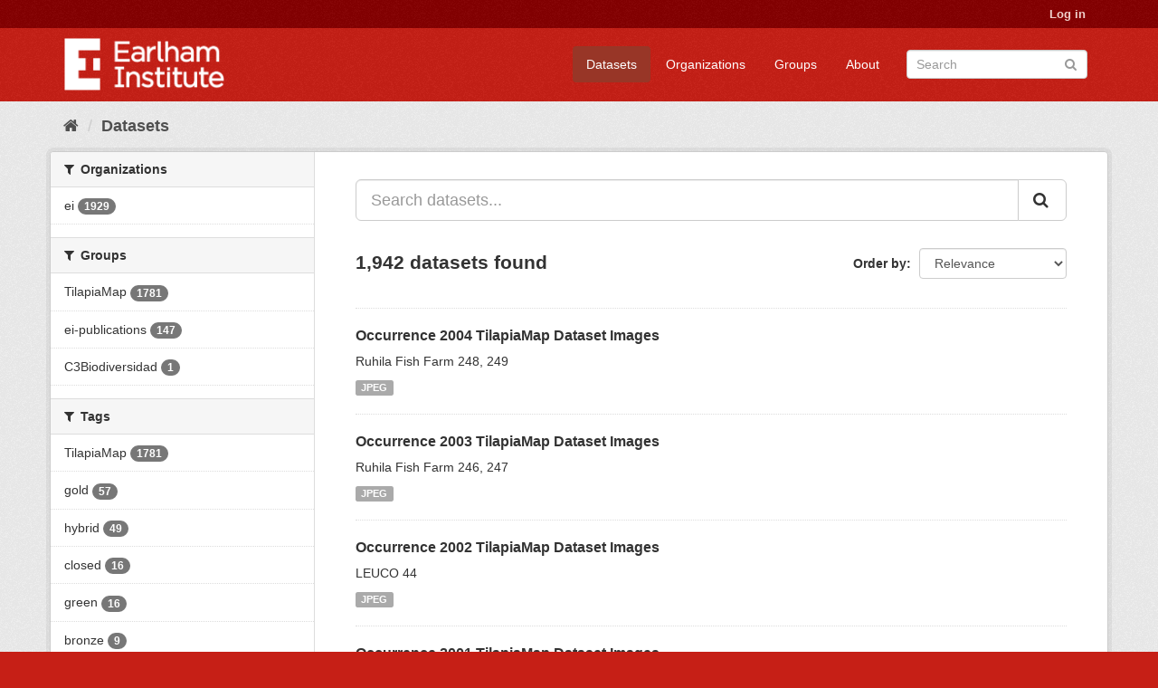

--- FILE ---
content_type: text/html; charset=utf-8
request_url: https://ckan.earlham.ac.uk/dataset?_tags_limit=0&page=4
body_size: 61369
content:
<!DOCTYPE html>
<!--[if IE 9]> <html lang="en" class="ie9"> <![endif]-->
<!--[if gt IE 8]><!--> <html lang="en"> <!--<![endif]-->
  <head>
    <link rel="stylesheet" type="text/css" href="/fanstatic/vendor/:version:2020-11-16T14:51:17.68/select2/select2.css" />
<link rel="stylesheet" type="text/css" href="/fanstatic/css/:version:2020-11-16T14:51:16.50/red.min.css" />
<link rel="stylesheet" type="text/css" href="/fanstatic/vendor/:version:2020-11-16T14:51:17.68/font-awesome/css/font-awesome.min.css" />
<link rel="stylesheet" type="text/css" href="/fanstatic/ckanext-scheming/:version:2022-12-09T15:27:14.13/styles/scheming.css" />

    <meta charset="utf-8" />
      <meta name="generator" content="ckan 2.8.2" />
      <meta name="viewport" content="width=device-width, initial-scale=1.0">
    <title>Datasets - CKAN</title>

    
    <link rel="shortcut icon" href="/base/images/ckan.ico" />
    
  
      
    
  


    
      
      
    <style>
        .masthead {background-color: #C61F16;}

.media-heading{display: none}
.placeholder{}
.img-responsive{display:none}
.media-image{background: url("/base/images/frontpage.jpg");height: 450px}
.account-masthead {background-color: #850001;}
.site-footer {background-color: #C61F16;}
.module-content header p{font-style: oblique;}
.list-unstyled{border: 0}
body{ background-color: #C61F16;}
.account-masthead .account ul li {border-left: none}
      </style>
    
  </head>

  
  <body data-site-root="https://ckan.earlham.ac.uk/" data-locale-root="https://ckan.earlham.ac.uk/" >

    
    <div class="hide"><a href="#content">Skip to content</a></div>
  

  
     
<header class="account-masthead">
  <div class="container">
     
    <nav class="account not-authed">
      <ul class="list-unstyled">
        
        <li><a href="/user/login">Log in</a></li>
         
      </ul>
    </nav>
     
  </div>
</header>

<header class="navbar navbar-static-top masthead">
    
  <div class="container">
    <div class="navbar-right">
      <button data-target="#main-navigation-toggle" data-toggle="collapse" class="navbar-toggle collapsed" type="button">
        <span class="fa fa-bars"></span>
      </button>
    </div>
    <hgroup class="header-image navbar-left">
       
      <a class="logo" href="/"><img src="/uploads/admin/2019-05-07-145552.014527EI-double-whiteout-trans.png" alt="CKAN" title="CKAN" /></a>
       
    </hgroup>

    <div class="collapse navbar-collapse" id="main-navigation-toggle">
      
      <nav class="section navigation">
        <ul class="nav nav-pills">
           <li class="active"><a href="/dataset">Datasets</a></li><li><a href="/organization">Organizations</a></li><li><a href="/group">Groups</a></li><li><a href="/about">About</a></li> 
        </ul>
      </nav>
       
      <form class="section site-search simple-input" action="/dataset" method="get">
        <div class="field">
          <label for="field-sitewide-search">Search Datasets</label>
          <input id="field-sitewide-search" type="text" class="form-control" name="q" placeholder="Search" />
          <button class="btn-search" type="submit"><i class="fa fa-search"></i></button>
        </div>
      </form>
      
    </div>
  </div>
</header>

  
    <div role="main">
      <div id="content" class="container">
        
          
            <div class="flash-messages">
              
                
              
            </div>
          

          
            <div class="toolbar">
              
                
                  <ol class="breadcrumb">
                    
<li class="home"><a href="/"><i class="fa fa-home"></i><span> Home</span></a></li>
                    
  <li class="active"><a href="/dataset">Datasets</a></li>

                  </ol>
                
              
            </div>
          

          <div class="row wrapper">
            
            
            

            
              <aside class="secondary col-sm-3">
                
                
<div class="filters">
  <div>
    
      

  
  
    
      
      
        <section class="module module-narrow module-shallow">
          
            <h2 class="module-heading">
              <i class="fa fa-filter"></i>
              
              Organizations
            </h2>
          
          
            
            
              <nav>
                <ul class="list-unstyled nav nav-simple nav-facet">
                  
                    
                    
                    
                    
                      <li class="nav-item">
                        <a href="/dataset?organization=ei&amp;_tags_limit=0" title="">
                          <span class="item-label">ei</span>
                          <span class="hidden separator"> - </span>
                          <span class="item-count badge">1929</span>
                        </a>
                      </li>
                  
                </ul>
              </nav>

              <p class="module-footer">
                
                  
                
              </p>
            
            
          
        </section>
      
    
  

    
      

  
  
    
      
      
        <section class="module module-narrow module-shallow">
          
            <h2 class="module-heading">
              <i class="fa fa-filter"></i>
              
              Groups
            </h2>
          
          
            
            
              <nav>
                <ul class="list-unstyled nav nav-simple nav-facet">
                  
                    
                    
                    
                    
                      <li class="nav-item">
                        <a href="/dataset?groups=tilapiamap&amp;_tags_limit=0" title="">
                          <span class="item-label">TilapiaMap</span>
                          <span class="hidden separator"> - </span>
                          <span class="item-count badge">1781</span>
                        </a>
                      </li>
                  
                    
                    
                    
                    
                      <li class="nav-item">
                        <a href="/dataset?groups=ei-publications&amp;_tags_limit=0" title="">
                          <span class="item-label">ei-publications</span>
                          <span class="hidden separator"> - </span>
                          <span class="item-count badge">147</span>
                        </a>
                      </li>
                  
                    
                    
                    
                    
                      <li class="nav-item">
                        <a href="/dataset?groups=c3biodiversidad&amp;_tags_limit=0" title="">
                          <span class="item-label">C3Biodiversidad</span>
                          <span class="hidden separator"> - </span>
                          <span class="item-count badge">1</span>
                        </a>
                      </li>
                  
                </ul>
              </nav>

              <p class="module-footer">
                
                  
                
              </p>
            
            
          
        </section>
      
    
  

    
      

  
  
    
      
      
        <section class="module module-narrow module-shallow">
          
            <h2 class="module-heading">
              <i class="fa fa-filter"></i>
              
              Tags
            </h2>
          
          
            
            
              <nav>
                <ul class="list-unstyled nav nav-simple nav-facet">
                  
                    
                    
                    
                    
                      <li class="nav-item">
                        <a href="/dataset?tags=TilapiaMap&amp;_tags_limit=0" title="">
                          <span class="item-label">TilapiaMap</span>
                          <span class="hidden separator"> - </span>
                          <span class="item-count badge">1781</span>
                        </a>
                      </li>
                  
                    
                    
                    
                    
                      <li class="nav-item">
                        <a href="/dataset?tags=gold&amp;_tags_limit=0" title="">
                          <span class="item-label">gold</span>
                          <span class="hidden separator"> - </span>
                          <span class="item-count badge">57</span>
                        </a>
                      </li>
                  
                    
                    
                    
                    
                      <li class="nav-item">
                        <a href="/dataset?tags=hybrid&amp;_tags_limit=0" title="">
                          <span class="item-label">hybrid</span>
                          <span class="hidden separator"> - </span>
                          <span class="item-count badge">49</span>
                        </a>
                      </li>
                  
                    
                    
                    
                    
                      <li class="nav-item">
                        <a href="/dataset?tags=closed&amp;_tags_limit=0" title="">
                          <span class="item-label">closed</span>
                          <span class="hidden separator"> - </span>
                          <span class="item-count badge">16</span>
                        </a>
                      </li>
                  
                    
                    
                    
                    
                      <li class="nav-item">
                        <a href="/dataset?tags=green&amp;_tags_limit=0" title="">
                          <span class="item-label">green</span>
                          <span class="hidden separator"> - </span>
                          <span class="item-count badge">16</span>
                        </a>
                      </li>
                  
                    
                    
                    
                    
                      <li class="nav-item">
                        <a href="/dataset?tags=bronze&amp;_tags_limit=0" title="">
                          <span class="item-label">bronze</span>
                          <span class="hidden separator"> - </span>
                          <span class="item-count badge">9</span>
                        </a>
                      </li>
                  
                    
                    
                    
                    
                      <li class="nav-item">
                        <a href="/dataset?tags=book+chapter&amp;_tags_limit=0" title="">
                          <span class="item-label">book chapter</span>
                          <span class="hidden separator"> - </span>
                          <span class="item-count badge">3</span>
                        </a>
                      </li>
                  
                    
                    
                    
                    
                      <li class="nav-item">
                        <a href="/dataset?tags=BrdU&amp;_tags_limit=0" title="">
                          <span class="item-label">BrdU</span>
                          <span class="hidden separator"> - </span>
                          <span class="item-count badge">1</span>
                        </a>
                      </li>
                  
                    
                    
                    
                    
                      <li class="nav-item">
                        <a href="/dataset?tags=BRIDGE&amp;_tags_limit=0" title="">
                          <span class="item-label">BRIDGE</span>
                          <span class="hidden separator"> - </span>
                          <span class="item-count badge">1</span>
                        </a>
                      </li>
                  
                    
                    
                    
                    
                      <li class="nav-item">
                        <a href="/dataset?tags=Budding+yeast&amp;_tags_limit=0" title="">
                          <span class="item-label">Budding yeast</span>
                          <span class="hidden separator"> - </span>
                          <span class="item-count badge">1</span>
                        </a>
                      </li>
                  
                    
                    
                    
                    
                      <li class="nav-item">
                        <a href="/dataset?tags=c3biodiversidad&amp;_tags_limit=0" title="">
                          <span class="item-label">c3biodiversidad</span>
                          <span class="hidden separator"> - </span>
                          <span class="item-count badge">1</span>
                        </a>
                      </li>
                  
                    
                    
                    
                    
                      <li class="nav-item">
                        <a href="/dataset?tags=Colombia&amp;_tags_limit=0" title="">
                          <span class="item-label">Colombia</span>
                          <span class="hidden separator"> - </span>
                          <span class="item-count badge">1</span>
                        </a>
                      </li>
                  
                    
                    
                    
                    
                      <li class="nav-item">
                        <a href="/dataset?tags=conference+abstract&amp;_tags_limit=0" title="">
                          <span class="item-label">conference abstract</span>
                          <span class="hidden separator"> - </span>
                          <span class="item-count badge">1</span>
                        </a>
                      </li>
                  
                    
                    
                    
                    
                      <li class="nav-item">
                        <a href="/dataset?tags=decode&amp;_tags_limit=0" title="">
                          <span class="item-label">decode</span>
                          <span class="hidden separator"> - </span>
                          <span class="item-count badge">1</span>
                        </a>
                      </li>
                  
                    
                    
                    
                    
                      <li class="nav-item">
                        <a href="/dataset?tags=DNA&amp;_tags_limit=0" title="">
                          <span class="item-label">DNA</span>
                          <span class="hidden separator"> - </span>
                          <span class="item-count badge">1</span>
                        </a>
                      </li>
                  
                    
                    
                    
                    
                      <li class="nav-item">
                        <a href="/dataset?tags=DNA+modifications&amp;_tags_limit=0" title="">
                          <span class="item-label">DNA modifications</span>
                          <span class="hidden separator"> - </span>
                          <span class="item-count badge">1</span>
                        </a>
                      </li>
                  
                    
                    
                    
                    
                      <li class="nav-item">
                        <a href="/dataset?tags=GROW&amp;_tags_limit=0" title="">
                          <span class="item-label">GROW</span>
                          <span class="hidden separator"> - </span>
                          <span class="item-count badge">1</span>
                        </a>
                      </li>
                  
                    
                    
                    
                    
                      <li class="nav-item">
                        <a href="/dataset?tags=models+of+evolution&amp;_tags_limit=0" title="">
                          <span class="item-label">models of evolution</span>
                          <span class="hidden separator"> - </span>
                          <span class="item-count badge">1</span>
                        </a>
                      </li>
                  
                    
                    
                    
                    
                      <li class="nav-item">
                        <a href="/dataset?tags=nanopore&amp;_tags_limit=0" title="">
                          <span class="item-label">nanopore</span>
                          <span class="hidden separator"> - </span>
                          <span class="item-count badge">1</span>
                        </a>
                      </li>
                  
                    
                    
                    
                    
                      <li class="nav-item">
                        <a href="/dataset?tags=phylogenetic+networks&amp;_tags_limit=0" title="">
                          <span class="item-label">phylogenetic networks</span>
                          <span class="hidden separator"> - </span>
                          <span class="item-count badge">1</span>
                        </a>
                      </li>
                  
                    
                    
                    
                    
                      <li class="nav-item">
                        <a href="/dataset?tags=replication&amp;_tags_limit=0" title="">
                          <span class="item-label">replication</span>
                          <span class="hidden separator"> - </span>
                          <span class="item-count badge">1</span>
                        </a>
                      </li>
                  
                    
                    
                    
                    
                      <li class="nav-item">
                        <a href="/dataset?tags=replication+dynamics&amp;_tags_limit=0" title="">
                          <span class="item-label">replication dynamics</span>
                          <span class="hidden separator"> - </span>
                          <span class="item-count badge">1</span>
                        </a>
                      </li>
                  
                </ul>
              </nav>

              <p class="module-footer">
                
                  <a href="/dataset" class="read-more">Show Only Popular Tags</a>
                
              </p>
            
            
          
        </section>
      
    
  

    
      

  
  
    
      
      
        <section class="module module-narrow module-shallow">
          
            <h2 class="module-heading">
              <i class="fa fa-filter"></i>
              
              Formats
            </h2>
          
          
            
            
              <nav>
                <ul class="list-unstyled nav nav-simple nav-facet">
                  
                    
                    
                    
                    
                      <li class="nav-item">
                        <a href="/dataset?res_format=JPEG&amp;_tags_limit=0" title="">
                          <span class="item-label">JPEG</span>
                          <span class="hidden separator"> - </span>
                          <span class="item-count badge">1766</span>
                        </a>
                      </li>
                  
                    
                    
                    
                    
                      <li class="nav-item">
                        <a href="/dataset?res_format=PDF&amp;_tags_limit=0" title="">
                          <span class="item-label">PDF</span>
                          <span class="hidden separator"> - </span>
                          <span class="item-count badge">144</span>
                        </a>
                      </li>
                  
                    
                    
                    
                    
                      <li class="nav-item">
                        <a href="/dataset?res_format=API&amp;_tags_limit=0" title="">
                          <span class="item-label">API</span>
                          <span class="hidden separator"> - </span>
                          <span class="item-count badge">60</span>
                        </a>
                      </li>
                  
                    
                    
                    
                    
                      <li class="nav-item">
                        <a href="/dataset?res_format=HTML&amp;_tags_limit=0" title="">
                          <span class="item-label">HTML</span>
                          <span class="hidden separator"> - </span>
                          <span class="item-count badge">32</span>
                        </a>
                      </li>
                  
                    
                    
                    
                    
                      <li class="nav-item">
                        <a href="/dataset?res_format=XLSX&amp;_tags_limit=0" title="">
                          <span class="item-label">XLSX</span>
                          <span class="hidden separator"> - </span>
                          <span class="item-count badge">10</span>
                        </a>
                      </li>
                  
                    
                    
                    
                    
                      <li class="nav-item">
                        <a href="/dataset?res_format=tar.gz&amp;_tags_limit=0" title="">
                          <span class="item-label">tar.gz</span>
                          <span class="hidden separator"> - </span>
                          <span class="item-count badge">2</span>
                        </a>
                      </li>
                  
                    
                    
                    
                    
                      <li class="nav-item">
                        <a href="/dataset?res_format=ZIP&amp;_tags_limit=0" title="">
                          <span class="item-label">ZIP</span>
                          <span class="hidden separator"> - </span>
                          <span class="item-count badge">2</span>
                        </a>
                      </li>
                  
                    
                    
                    
                    
                      <li class="nav-item">
                        <a href="/dataset?res_format=DOCX&amp;_tags_limit=0" title="">
                          <span class="item-label">DOCX</span>
                          <span class="hidden separator"> - </span>
                          <span class="item-count badge">1</span>
                        </a>
                      </li>
                  
                    
                    
                    
                    
                      <li class="nav-item">
                        <a href="/dataset?res_format=TAR&amp;_tags_limit=0" title="">
                          <span class="item-label">TAR</span>
                          <span class="hidden separator"> - </span>
                          <span class="item-count badge">1</span>
                        </a>
                      </li>
                  
                    
                    
                    
                    
                      <li class="nav-item">
                        <a href="/dataset?res_format=XLS&amp;_tags_limit=0" title="">
                          <span class="item-label">XLS</span>
                          <span class="hidden separator"> - </span>
                          <span class="item-count badge">1</span>
                        </a>
                      </li>
                  
                </ul>
              </nav>

              <p class="module-footer">
                
                  
                
              </p>
            
            
          
        </section>
      
    
  

    
      

  
  
    
      
      
        <section class="module module-narrow module-shallow">
          
            <h2 class="module-heading">
              <i class="fa fa-filter"></i>
              
              Licenses
            </h2>
          
          
            
            
              <nav>
                <ul class="list-unstyled nav nav-simple nav-facet">
                  
                    
                    
                    
                    
                      <li class="nav-item">
                        <a href="/dataset?license_id=cc-by&amp;_tags_limit=0" title="Creative Commons Attribution">
                          <span class="item-label">Creative Commons At...</span>
                          <span class="hidden separator"> - </span>
                          <span class="item-count badge">35</span>
                        </a>
                      </li>
                  
                    
                    
                    
                    
                      <li class="nav-item">
                        <a href="/dataset?license_id=http%3A%2F%2Fcreativecommons.org%2Flicenses%2Fby%2F4.0%2F&amp;_tags_limit=0" title="http://creativecommons.org/licenses/by/4.0/">
                          <span class="item-label">http://creativecomm...</span>
                          <span class="hidden separator"> - </span>
                          <span class="item-count badge">35</span>
                        </a>
                      </li>
                  
                    
                    
                    
                    
                      <li class="nav-item">
                        <a href="/dataset?license_id=http%3A%2F%2Fwww.springer.com%2Ftdm&amp;_tags_limit=0" title="http://www.springer.com/tdm">
                          <span class="item-label">http://www.springer...</span>
                          <span class="hidden separator"> - </span>
                          <span class="item-count badge">16</span>
                        </a>
                      </li>
                  
                    
                    
                    
                    
                      <li class="nav-item">
                        <a href="/dataset?license_id=https%3A%2F%2Fwww.elsevier.com%2Ftdm%2Fuserlicense%2F1.0%2F&amp;_tags_limit=0" title="https://www.elsevier.com/tdm/userlicense/1.0/">
                          <span class="item-label">https://www.elsevie...</span>
                          <span class="hidden separator"> - </span>
                          <span class="item-count badge">12</span>
                        </a>
                      </li>
                  
                    
                    
                    
                    
                      <li class="nav-item">
                        <a href="/dataset?license_id=http%3A%2F%2Fcreativecommons.org%2Flicenses%2Fby%2F4.0&amp;_tags_limit=0" title="http://creativecommons.org/licenses/by/4.0">
                          <span class="item-label">http://creativecomm...</span>
                          <span class="hidden separator"> - </span>
                          <span class="item-count badge">10</span>
                        </a>
                      </li>
                  
                    
                    
                    
                    
                      <li class="nav-item">
                        <a href="/dataset?license_id=http%3A%2F%2Fdoi.wiley.com%2F10.1002%2Ftdm_license_1.1&amp;_tags_limit=0" title="http://doi.wiley.com/10.1002/tdm_license_1.1">
                          <span class="item-label">http://doi.wiley.co...</span>
                          <span class="hidden separator"> - </span>
                          <span class="item-count badge">10</span>
                        </a>
                      </li>
                  
                    
                    
                    
                    
                      <li class="nav-item">
                        <a href="/dataset?license_id=https%3A%2F%2Fcreativecommons.org%2Flicenses%2Fby%2F4.0&amp;_tags_limit=0" title="https://creativecommons.org/licenses/by/4.0">
                          <span class="item-label">https://creativecom...</span>
                          <span class="hidden separator"> - </span>
                          <span class="item-count badge">5</span>
                        </a>
                      </li>
                  
                    
                    
                    
                    
                      <li class="nav-item">
                        <a href="/dataset?license_id=https%3A%2F%2Fcreativecommons.org%2Flicenses%2Fby%2F4.0%2F&amp;_tags_limit=0" title="https://creativecommons.org/licenses/by/4.0/">
                          <span class="item-label">https://creativecom...</span>
                          <span class="hidden separator"> - </span>
                          <span class="item-count badge">5</span>
                        </a>
                      </li>
                  
                    
                    
                    
                    
                      <li class="nav-item">
                        <a href="/dataset?license_id=http%3A%2F%2Fwww.sciencemag.org%2Fabout%2Fscience-licenses-journal-article-reuse&amp;_tags_limit=0" title="http://www.sciencemag.org/about/science-licenses-journal-article-reuse">
                          <span class="item-label">http://www.sciencem...</span>
                          <span class="hidden separator"> - </span>
                          <span class="item-count badge">2</span>
                        </a>
                      </li>
                  
                    
                    
                    
                    
                      <li class="nav-item">
                        <a href="/dataset?license_id=https%3A%2F%2Facademic.oup.com%2Fjournals%2Fpages%2Fopen_access%2Ffunder_policies%2Fchorus%2Fstandard_publication_model&amp;_tags_limit=0" title="https://academic.oup.com/journals/pages/open_access/funder_policies/chorus/standard_publication_model">
                          <span class="item-label">https://academic.ou...</span>
                          <span class="hidden separator"> - </span>
                          <span class="item-count badge">2</span>
                        </a>
                      </li>
                  
                </ul>
              </nav>

              <p class="module-footer">
                
                  
                    <a href="/dataset?_tags_limit=0&amp;_license_id_limit=0" class="read-more">Show More Licenses</a>
                  
                
              </p>
            
            
          
        </section>
      
    
  

    
  </div>
  <a class="close no-text hide-filters"><i class="fa fa-times-circle"></i><span class="text">close</span></a>
</div>

              </aside>
            

            
              <div class="primary col-sm-9 col-xs-12">
                
                
  <section class="module">
    <div class="module-content">
      
        
      
      
        
        
        







<form id="dataset-search-form" class="search-form" method="get" data-module="select-switch">

  
    <div class="input-group search-input-group">
      <input aria-label="Search datasets..." id="field-giant-search" type="text" class="form-control input-lg" name="q" value="" autocomplete="off" placeholder="Search datasets...">
      
      <span class="input-group-btn">
        <button class="btn btn-default btn-lg" type="submit" value="search">
          <i class="fa fa-search"></i>
        </button>
      </span>
      
    </div>
  

  
    
  

  
    
      <div class="form-select form-group control-order-by">
        <label for="field-order-by">Order by</label>
        <select id="field-order-by" name="sort" class="form-control">
          
            
              <option value="score desc, metadata_modified desc" selected="selected">Relevance</option>
            
          
            
              <option value="title_string asc">Name Ascending</option>
            
          
            
              <option value="title_string desc">Name Descending</option>
            
          
            
              <option value="metadata_modified desc">Last Modified</option>
            
          
            
              <option value="views_recent desc">Popular</option>
            
          
        </select>
        
        <button class="btn btn-default js-hide" type="submit">Go</button>
        
      </div>
    
  

  
    
      <h2>

  
  
  
  

1,942 datasets found</h2>
    
  

  
    
      <p class="filter-list">
        
      </p>
      <a class="show-filters btn btn-default">Filter Results</a>
    
  

</form>




      
      
        

  
    <ul class="dataset-list list-unstyled">
    	
	      
	        






  <li class="dataset-item">
    
      <div class="dataset-content">
        
          <h3 class="dataset-heading">
            
              
            
            
              <a href="/dataset/c5bb29ef-9394-4e8c-8dce-3a1d021d7b84">Occurrence 2004 TilapiaMap Dataset Images</a>
            
            
              
              
            
          </h3>
        
        
          
        
        
          
            <div>Ruhila Fish Farm 248, 249</div>
          
        
      </div>
      
        
          
            <ul class="dataset-resources list-unstyled">
              
                
                <li>
                  <a href="/dataset/c5bb29ef-9394-4e8c-8dce-3a1d021d7b84" class="label label-default" data-format="jpeg">JPEG</a>
                </li>
                
              
            </ul>
          
        
      
    
  </li>

	      
	        






  <li class="dataset-item">
    
      <div class="dataset-content">
        
          <h3 class="dataset-heading">
            
              
            
            
              <a href="/dataset/d310a85c-c0b3-4357-b1ea-280ffc8df3be">Occurrence 2003 TilapiaMap Dataset Images</a>
            
            
              
              
            
          </h3>
        
        
          
        
        
          
            <div>Ruhila Fish Farm 246, 247</div>
          
        
      </div>
      
        
          
            <ul class="dataset-resources list-unstyled">
              
                
                <li>
                  <a href="/dataset/d310a85c-c0b3-4357-b1ea-280ffc8df3be" class="label label-default" data-format="jpeg">JPEG</a>
                </li>
                
              
            </ul>
          
        
      
    
  </li>

	      
	        






  <li class="dataset-item">
    
      <div class="dataset-content">
        
          <h3 class="dataset-heading">
            
              
            
            
              <a href="/dataset/7ddd277c-2fbf-4f5f-8a8a-c5add253c6be">Occurrence 2002 TilapiaMap Dataset Images</a>
            
            
              
              
            
          </h3>
        
        
          
        
        
          
            <div>LEUCO 44 </div>
          
        
      </div>
      
        
          
            <ul class="dataset-resources list-unstyled">
              
                
                <li>
                  <a href="/dataset/7ddd277c-2fbf-4f5f-8a8a-c5add253c6be" class="label label-default" data-format="jpeg">JPEG</a>
                </li>
                
              
            </ul>
          
        
      
    
  </li>

	      
	        






  <li class="dataset-item">
    
      <div class="dataset-content">
        
          <h3 class="dataset-heading">
            
              
            
            
              <a href="/dataset/165e646b-fc68-4273-bb7b-00baa489a0ef">Occurrence 2001 TilapiaMap Dataset Images</a>
            
            
              
              
            
          </h3>
        
        
          
        
        
          
            <div>LEUCO43</div>
          
        
      </div>
      
        
          
            <ul class="dataset-resources list-unstyled">
              
                
                <li>
                  <a href="/dataset/165e646b-fc68-4273-bb7b-00baa489a0ef" class="label label-default" data-format="jpeg">JPEG</a>
                </li>
                
              
            </ul>
          
        
      
    
  </li>

	      
	        






  <li class="dataset-item">
    
      <div class="dataset-content">
        
          <h3 class="dataset-heading">
            
              
            
            
              <a href="/dataset/98272a57-bc7c-4231-86bd-107058d34c0e">Occurrence 2000 TilapiaMap Dataset Images</a>
            
            
              
              
            
          </h3>
        
        
          
        
        
          
            <div>Ruhila Fish Farm 246-256</div>
          
        
      </div>
      
        
          
            <ul class="dataset-resources list-unstyled">
              
                
                <li>
                  <a href="/dataset/98272a57-bc7c-4231-86bd-107058d34c0e" class="label label-default" data-format="jpeg">JPEG</a>
                </li>
                
              
            </ul>
          
        
      
    
  </li>

	      
	        






  <li class="dataset-item">
    
      <div class="dataset-content">
        
          <h3 class="dataset-heading">
            
              
            
            
              <a href="/dataset/80dbd28a-3a95-4425-b8ac-7dd8f61c0bdc">Occurrence 1999 TilapiaMap Dataset Images</a>
            
            
              
              
            
          </h3>
        
        
          
        
        
          
            <div>LEUCO42</div>
          
        
      </div>
      
        
          
            <ul class="dataset-resources list-unstyled">
              
                
                <li>
                  <a href="/dataset/80dbd28a-3a95-4425-b8ac-7dd8f61c0bdc" class="label label-default" data-format="jpeg">JPEG</a>
                </li>
                
              
            </ul>
          
        
      
    
  </li>

	      
	        






  <li class="dataset-item">
    
      <div class="dataset-content">
        
          <h3 class="dataset-heading">
            
              
            
            
              <a href="/dataset/9d70d820-05fa-4f73-afad-66a1b6c89d0f">Occurrence 1998 TilapiaMap Dataset Images</a>
            
            
              
              
            
          </h3>
        
        
          
        
        
          
            <div>Ruhila Fish Farm 242-245</div>
          
        
      </div>
      
        
          
            <ul class="dataset-resources list-unstyled">
              
                
                <li>
                  <a href="/dataset/9d70d820-05fa-4f73-afad-66a1b6c89d0f" class="label label-default" data-format="jpeg">JPEG</a>
                </li>
                
              
            </ul>
          
        
      
    
  </li>

	      
	        






  <li class="dataset-item">
    
      <div class="dataset-content">
        
          <h3 class="dataset-heading">
            
              
            
            
              <a href="/dataset/ae370093-6392-4941-9bc0-4e4922bf12c1">Occurrence 1997 TilapiaMap Dataset Images</a>
            
            
              
              
            
          </h3>
        
        
          
        
        
          
            <div>Ruhila Fish Farm 241,242</div>
          
        
      </div>
      
        
          
            <ul class="dataset-resources list-unstyled">
              
                
                <li>
                  <a href="/dataset/ae370093-6392-4941-9bc0-4e4922bf12c1" class="label label-default" data-format="jpeg">JPEG</a>
                </li>
                
              
            </ul>
          
        
      
    
  </li>

	      
	        






  <li class="dataset-item">
    
      <div class="dataset-content">
        
          <h3 class="dataset-heading">
            
              
            
            
              <a href="/dataset/407ce710-83e6-4db3-a6ac-e8a47293faab">Occurrence 1996 TilapiaMap Dataset Images</a>
            
            
              
              
            
          </h3>
        
        
          
        
        
          
            <div>Ruhila Fish Farm 239, 240</div>
          
        
      </div>
      
        
          
            <ul class="dataset-resources list-unstyled">
              
                
                <li>
                  <a href="/dataset/407ce710-83e6-4db3-a6ac-e8a47293faab" class="label label-default" data-format="jpeg">JPEG</a>
                </li>
                
              
            </ul>
          
        
      
    
  </li>

	      
	        






  <li class="dataset-item">
    
      <div class="dataset-content">
        
          <h3 class="dataset-heading">
            
              
            
            
              <a href="/dataset/5428bde9-9975-4aeb-950c-9d26063e48b9">Occurrence 1995 TilapiaMap Dataset Images</a>
            
            
              
              
            
          </h3>
        
        
          
        
        
          
            <div>Ruhila Fish Farm 237, 238</div>
          
        
      </div>
      
        
          
            <ul class="dataset-resources list-unstyled">
              
                
                <li>
                  <a href="/dataset/5428bde9-9975-4aeb-950c-9d26063e48b9" class="label label-default" data-format="jpeg">JPEG</a>
                </li>
                
              
            </ul>
          
        
      
    
  </li>

	      
	        






  <li class="dataset-item">
    
      <div class="dataset-content">
        
          <h3 class="dataset-heading">
            
              
            
            
              <a href="/dataset/78934990-d2a8-4342-aef1-27b9fced402b">Occurrence 1994 TilapiaMap Dataset Images</a>
            
            
              
              
            
          </h3>
        
        
          
        
        
          
            <div>Ruhila Fish Farm 237-245</div>
          
        
      </div>
      
        
          
            <ul class="dataset-resources list-unstyled">
              
                
                <li>
                  <a href="/dataset/78934990-d2a8-4342-aef1-27b9fced402b" class="label label-default" data-format="jpeg">JPEG</a>
                </li>
                
              
            </ul>
          
        
      
    
  </li>

	      
	        






  <li class="dataset-item">
    
      <div class="dataset-content">
        
          <h3 class="dataset-heading">
            
              
            
            
              <a href="/dataset/b3655cc3-c77f-429a-a59e-57ac96a9e032">Occurrence 1993 TilapiaMap Dataset Images</a>
            
            
              
              
            
          </h3>
        
        
          
        
        
          
            <div>Ruhila Fish Farm 263, 264</div>
          
        
      </div>
      
        
          
            <ul class="dataset-resources list-unstyled">
              
                
                <li>
                  <a href="/dataset/b3655cc3-c77f-429a-a59e-57ac96a9e032" class="label label-default" data-format="jpeg">JPEG</a>
                </li>
                
              
            </ul>
          
        
      
    
  </li>

	      
	        






  <li class="dataset-item">
    
      <div class="dataset-content">
        
          <h3 class="dataset-heading">
            
              
            
            
              <a href="/dataset/5caf77fe-0efa-4391-81fb-d5ecbfcc1522">Occurrence 1992 TilapiaMap Dataset Images</a>
            
            
              
              
            
          </h3>
        
        
          
        
        
          
            <div>Ruhila Fish Farm</div>
          
        
      </div>
      
        
          
            <ul class="dataset-resources list-unstyled">
              
                
                <li>
                  <a href="/dataset/5caf77fe-0efa-4391-81fb-d5ecbfcc1522" class="label label-default" data-format="jpeg">JPEG</a>
                </li>
                
              
            </ul>
          
        
      
    
  </li>

	      
	        






  <li class="dataset-item">
    
      <div class="dataset-content">
        
          <h3 class="dataset-heading">
            
              
            
            
              <a href="/dataset/80d347d2-9b1e-4628-a09d-660c6288131f">Occurrence 1991 TilapiaMap Dataset Images</a>
            
            
              
              
            
          </h3>
        
        
          
        
        
          
            <div>Ruhila Fish Farm 259-260</div>
          
        
      </div>
      
        
          
            <ul class="dataset-resources list-unstyled">
              
                
                <li>
                  <a href="/dataset/80d347d2-9b1e-4628-a09d-660c6288131f" class="label label-default" data-format="jpeg">JPEG</a>
                </li>
                
              
            </ul>
          
        
      
    
  </li>

	      
	        






  <li class="dataset-item">
    
      <div class="dataset-content">
        
          <h3 class="dataset-heading">
            
              
            
            
              <a href="/dataset/ca926419-9907-4f80-83c7-9353881b1359">Occurrence 1990 TilapiaMap Dataset Images</a>
            
            
              
              
            
          </h3>
        
        
          
        
        
          
            <div>Ruhila Fish Farm 257, 258</div>
          
        
      </div>
      
        
          
            <ul class="dataset-resources list-unstyled">
              
                
                <li>
                  <a href="/dataset/ca926419-9907-4f80-83c7-9353881b1359" class="label label-default" data-format="jpeg">JPEG</a>
                </li>
                
              
            </ul>
          
        
      
    
  </li>

	      
	        






  <li class="dataset-item">
    
      <div class="dataset-content">
        
          <h3 class="dataset-heading">
            
              
            
            
              <a href="/dataset/ac7745d3-5278-445a-88d0-451034f31442">Occurrence 1989 TilapiaMap Dataset Images</a>
            
            
              
              
            
          </h3>
        
        
          
        
        
          
            <div>SHIRX08</div>
          
        
      </div>
      
        
          
            <ul class="dataset-resources list-unstyled">
              
                
                <li>
                  <a href="/dataset/ac7745d3-5278-445a-88d0-451034f31442" class="label label-default" data-format="jpeg">JPEG</a>
                </li>
                
              
            </ul>
          
        
      
    
  </li>

	      
	        






  <li class="dataset-item">
    
      <div class="dataset-content">
        
          <h3 class="dataset-heading">
            
              
            
            
              <a href="/dataset/0d8b4d9c-4afc-4770-968b-794e59af6d46">Occurrence 1988 TilapiaMap Dataset Images</a>
            
            
              
              
            
          </h3>
        
        
          
        
        
          
            <div>SHIHIR07</div>
          
        
      </div>
      
        
          
            <ul class="dataset-resources list-unstyled">
              
                
                <li>
                  <a href="/dataset/0d8b4d9c-4afc-4770-968b-794e59af6d46" class="label label-default" data-format="jpeg">JPEG</a>
                </li>
                
              
            </ul>
          
        
      
    
  </li>

	      
	        






  <li class="dataset-item">
    
      <div class="dataset-content">
        
          <h3 class="dataset-heading">
            
              
            
            
              <a href="/dataset/685856c1-c65e-489e-a1ea-682d9882da95">Occurrence 1987 TilapiaMap Dataset Images</a>
            
            
              
              
            
          </h3>
        
        
          
        
        
          
            <div>Ruhila Fish Farm 257-264</div>
          
        
      </div>
      
        
          
            <ul class="dataset-resources list-unstyled">
              
                
                <li>
                  <a href="/dataset/685856c1-c65e-489e-a1ea-682d9882da95" class="label label-default" data-format="jpeg">JPEG</a>
                </li>
                
              
            </ul>
          
        
      
    
  </li>

	      
	        






  <li class="dataset-item">
    
      <div class="dataset-content">
        
          <h3 class="dataset-heading">
            
              
            
            
              <a href="/dataset/4371b5d1-6d9a-4c5a-9309-6bb2d5f2aaee">Occurrence 1986 TilapiaMap Dataset Images</a>
            
            
              
              
            
          </h3>
        
        
          
        
        
          
            <div>Car Wash 223</div>
          
        
      </div>
      
        
          
            <ul class="dataset-resources list-unstyled">
              
                
                <li>
                  <a href="/dataset/4371b5d1-6d9a-4c5a-9309-6bb2d5f2aaee" class="label label-default" data-format="jpeg">JPEG</a>
                </li>
                
              
            </ul>
          
        
      
    
  </li>

	      
	        






  <li class="dataset-item">
    
      <div class="dataset-content">
        
          <h3 class="dataset-heading">
            
              
            
            
              <a href="/dataset/331bf52b-2262-434b-af8b-b6bb8cd25e6e">Occurrence 1985 TilapiaMap Dataset Images</a>
            
            
              
              
            
          </h3>
        
        
          
        
        
          
            <div>LEUCO41</div>
          
        
      </div>
      
        
          
            <ul class="dataset-resources list-unstyled">
              
                
                <li>
                  <a href="/dataset/331bf52b-2262-434b-af8b-b6bb8cd25e6e" class="label label-default" data-format="jpeg">JPEG</a>
                </li>
                
              
            </ul>
          
        
      
    
  </li>

	      
	    
    </ul>
  

      
    </div>

    
      <div class='pagination-wrapper'><ul class='pagination'><li><a href="/dataset?_tags_limit=0&amp;page=3">«</a></li> <li><a href="/dataset?_tags_limit=0&amp;page=1">1</a></li> <li><a href="/dataset?_tags_limit=0&amp;page=2">2</a></li> <li><a href="/dataset?_tags_limit=0&amp;page=3">3</a></li> <li class="active"><a href="/dataset?_tags_limit=0&amp;page=4">4</a></li> <li><a href="/dataset?_tags_limit=0&amp;page=5">5</a></li> <li><a href="/dataset?_tags_limit=0&amp;page=6">6</a></li> <li class="disabled"><a href="#">...</a></li> <li><a href="/dataset?_tags_limit=0&amp;page=98">98</a></li> <li><a href="/dataset?_tags_limit=0&amp;page=5">»</a></li></ul></div>
    
  </section>

  
  <section class="module">
    <div class="module-content">
      
      <small>
        
        
        
           You can also access this registry using the <a href="/api/3">API</a> (see <a href="http://docs.ckan.org/en/2.8/api/">API Docs</a>). 
      </small>
      
    </div>
  </section>
  

              </div>
            
          </div>
        
      </div>
    </div>
  
    <footer class="site-footer">
  <div class="container">
    
    <div class="row">
      <div class="col-md-8 footer-links">
        
          <ul class="list-unstyled">
            
              <li><a href="/about">About CKAN</a></li>
            
          </ul>
          <ul class="list-unstyled">
            
              
              <li><a href="http://docs.ckan.org/en/2.8/api/">CKAN API</a></li>
              <li><a href="http://www.ckan.org/">CKAN Association</a></li>
              <li><a href="http://www.opendefinition.org/okd/"><img src="/base/images/od_80x15_blue.png" alt="Open Data"></a></li>
            
          </ul>
        
      </div>
      <div class="col-md-4 attribution">
        
          <p><strong>Powered by</strong> <a class="hide-text ckan-footer-logo" href="http://ckan.org">CKAN</a></p>
        
        
          
<form class="form-inline form-select lang-select" action="/util/redirect" data-module="select-switch" method="POST">
  <label for="field-lang-select">Language</label>
  <select id="field-lang-select" name="url" data-module="autocomplete" data-module-dropdown-class="lang-dropdown" data-module-container-class="lang-container">
    
      <option value="/en/dataset?_tags_limit=0&amp;page=4" selected="selected">
        English
      </option>
    
      <option value="/pt_BR/dataset?_tags_limit=0&amp;page=4" >
        português (Brasil)
      </option>
    
      <option value="/ja/dataset?_tags_limit=0&amp;page=4" >
        日本語
      </option>
    
      <option value="/it/dataset?_tags_limit=0&amp;page=4" >
        italiano
      </option>
    
      <option value="/cs_CZ/dataset?_tags_limit=0&amp;page=4" >
        čeština (Česká republika)
      </option>
    
      <option value="/ca/dataset?_tags_limit=0&amp;page=4" >
        català
      </option>
    
      <option value="/es/dataset?_tags_limit=0&amp;page=4" >
        español
      </option>
    
      <option value="/fr/dataset?_tags_limit=0&amp;page=4" >
        français
      </option>
    
      <option value="/el/dataset?_tags_limit=0&amp;page=4" >
        Ελληνικά
      </option>
    
      <option value="/sv/dataset?_tags_limit=0&amp;page=4" >
        svenska
      </option>
    
      <option value="/sr/dataset?_tags_limit=0&amp;page=4" >
        српски
      </option>
    
      <option value="/no/dataset?_tags_limit=0&amp;page=4" >
        norsk bokmål (Norge)
      </option>
    
      <option value="/sk/dataset?_tags_limit=0&amp;page=4" >
        slovenčina
      </option>
    
      <option value="/fi/dataset?_tags_limit=0&amp;page=4" >
        suomi
      </option>
    
      <option value="/ru/dataset?_tags_limit=0&amp;page=4" >
        русский
      </option>
    
      <option value="/de/dataset?_tags_limit=0&amp;page=4" >
        Deutsch
      </option>
    
      <option value="/pl/dataset?_tags_limit=0&amp;page=4" >
        polski
      </option>
    
      <option value="/nl/dataset?_tags_limit=0&amp;page=4" >
        Nederlands
      </option>
    
      <option value="/bg/dataset?_tags_limit=0&amp;page=4" >
        български
      </option>
    
      <option value="/ko_KR/dataset?_tags_limit=0&amp;page=4" >
        한국어 (대한민국)
      </option>
    
      <option value="/hu/dataset?_tags_limit=0&amp;page=4" >
        magyar
      </option>
    
      <option value="/sl/dataset?_tags_limit=0&amp;page=4" >
        slovenščina
      </option>
    
      <option value="/lv/dataset?_tags_limit=0&amp;page=4" >
        latviešu
      </option>
    
      <option value="/ne/dataset?_tags_limit=0&amp;page=4" >
        नेपाली
      </option>
    
      <option value="/uk_UA/dataset?_tags_limit=0&amp;page=4" >
        українська (Україна)
      </option>
    
      <option value="/km/dataset?_tags_limit=0&amp;page=4" >
        ខ្មែរ
      </option>
    
      <option value="/fa_IR/dataset?_tags_limit=0&amp;page=4" >
        فارسی (ایران)
      </option>
    
      <option value="/sq/dataset?_tags_limit=0&amp;page=4" >
        shqip
      </option>
    
      <option value="/tr/dataset?_tags_limit=0&amp;page=4" >
        Türkçe
      </option>
    
      <option value="/es_AR/dataset?_tags_limit=0&amp;page=4" >
        español (Argentina)
      </option>
    
      <option value="/gl/dataset?_tags_limit=0&amp;page=4" >
        galego
      </option>
    
      <option value="/vi/dataset?_tags_limit=0&amp;page=4" >
        Tiếng Việt
      </option>
    
      <option value="/ar/dataset?_tags_limit=0&amp;page=4" >
        العربية
      </option>
    
      <option value="/id/dataset?_tags_limit=0&amp;page=4" >
        Indonesia
      </option>
    
      <option value="/lt/dataset?_tags_limit=0&amp;page=4" >
        lietuvių
      </option>
    
      <option value="/mk/dataset?_tags_limit=0&amp;page=4" >
        македонски
      </option>
    
      <option value="/en_AU/dataset?_tags_limit=0&amp;page=4" >
        English (Australia)
      </option>
    
      <option value="/th/dataset?_tags_limit=0&amp;page=4" >
        ไทย
      </option>
    
      <option value="/mn_MN/dataset?_tags_limit=0&amp;page=4" >
        монгол (Монгол)
      </option>
    
      <option value="/ro/dataset?_tags_limit=0&amp;page=4" >
        română
      </option>
    
      <option value="/da_DK/dataset?_tags_limit=0&amp;page=4" >
        dansk (Danmark)
      </option>
    
      <option value="/hr/dataset?_tags_limit=0&amp;page=4" >
        hrvatski
      </option>
    
      <option value="/sr_Latn/dataset?_tags_limit=0&amp;page=4" >
        srpski (latinica)
      </option>
    
      <option value="/zh_TW/dataset?_tags_limit=0&amp;page=4" >
        中文 (繁體, 台灣)
      </option>
    
      <option value="/tl/dataset?_tags_limit=0&amp;page=4" >
        Filipino (Pilipinas)
      </option>
    
      <option value="/pt_PT/dataset?_tags_limit=0&amp;page=4" >
        português (Portugal)
      </option>
    
      <option value="/uk/dataset?_tags_limit=0&amp;page=4" >
        українська
      </option>
    
      <option value="/he/dataset?_tags_limit=0&amp;page=4" >
        עברית
      </option>
    
      <option value="/is/dataset?_tags_limit=0&amp;page=4" >
        íslenska
      </option>
    
      <option value="/zh_CN/dataset?_tags_limit=0&amp;page=4" >
        中文 (简体, 中国)
      </option>
    
  </select>
  <button class="btn btn-default js-hide" type="submit">Go</button>
</form>
        
      </div>
    </div>
    
  </div>

  
    
  
</footer>
  
    
    
    
      
    
  
    

      
  <script>document.getElementsByTagName('html')[0].className += ' js';</script>
<script type="text/javascript" src="/fanstatic/vendor/:version:2020-11-16T14:51:17.68/jquery.min.js"></script>
<script type="text/javascript" src="/fanstatic/vendor/:version:2020-11-16T14:51:17.68/:bundle:bootstrap/js/bootstrap.min.js;jed.min.js;moment-with-locales.js;select2/select2.min.js"></script>
<script type="text/javascript" src="/fanstatic/base/:version:2020-11-16T14:51:16.99/:bundle:plugins/jquery.inherit.min.js;plugins/jquery.proxy-all.min.js;plugins/jquery.url-helpers.min.js;plugins/jquery.date-helpers.min.js;plugins/jquery.slug.min.js;plugins/jquery.slug-preview.min.js;plugins/jquery.truncator.min.js;plugins/jquery.masonry.min.js;plugins/jquery.form-warning.min.js;plugins/jquery.images-loaded.min.js;sandbox.min.js;module.min.js;pubsub.min.js;client.min.js;notify.min.js;i18n.min.js;main.min.js;modules/select-switch.min.js;modules/slug-preview.min.js;modules/basic-form.min.js;modules/confirm-action.min.js;modules/api-info.min.js;modules/autocomplete.min.js;modules/custom-fields.min.js;modules/data-viewer.min.js;modules/table-selectable-rows.min.js;modules/resource-form.min.js;modules/resource-upload-field.min.js;modules/resource-reorder.min.js;modules/resource-view-reorder.min.js;modules/follow.min.js;modules/activity-stream.min.js;modules/dashboard.min.js;modules/resource-view-embed.min.js;view-filters.min.js;modules/resource-view-filters-form.min.js;modules/resource-view-filters.min.js;modules/table-toggle-more.min.js;modules/dataset-visibility.min.js;modules/media-grid.min.js;modules/image-upload.min.js;modules/followers-counter.min.js"></script>
<script type="text/javascript" src="/fanstatic/base/:version:2020-11-16T14:51:16.99/tracking.min.js"></script></body>
</html>